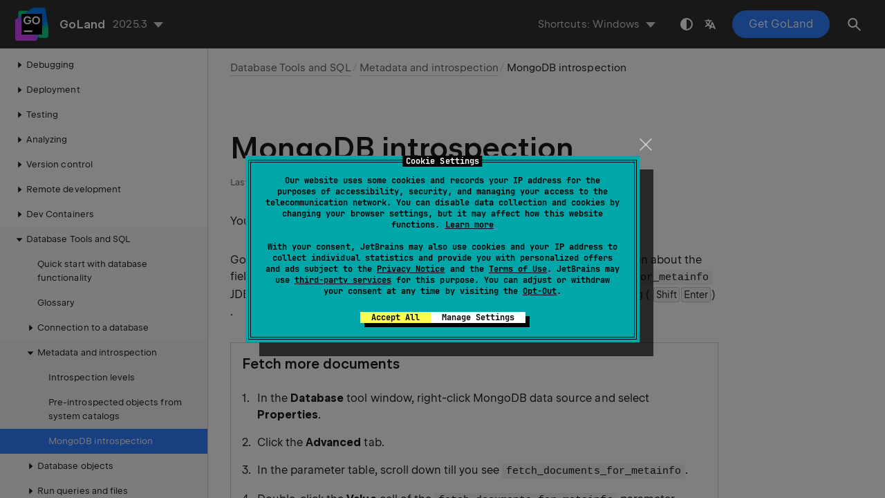

--- FILE ---
content_type: text/html
request_url: https://www.jetbrains.com/help/go/how-to-fetch-more-fields-for-mongodb-introspection.html
body_size: 2624
content:
<!DOCTYPE html SYSTEM "about:legacy-compat">
<html lang="en-US" data-preset="contrast" data-primary-color="#307FFF" data-link-color="#4F86EA"><head><link rel="canonical" href="https://www.jetbrains.com/help/go/how-to-fetch-more-fields-for-mongodb-introspection.html" data-react-helmet="true"/><meta charset="UTF-8"></meta><meta name="built-on" content="2026-01-23T14:34:31.755863635"><meta name="build-number" content="1025"><title>MongoDB introspection | GoLand Documentation</title><script type="application/json" id="virtual-toc-data">[]</script><script type="application/json" id="topic-shortcuts">{"DatabaseView.PropertiesAction":{"Windows":{"keystrokes":[{"keys":["mod-Shift","key-Enter"]}],"platform":"PC"},"Emacs":{"keystrokes":[{"keys":["mod-Shift","key-Enter"]}],"platform":"PC"},"XWin":{"keystrokes":[{"keys":["mod-Shift","key-Enter"]}],"platform":"PC"},"GNOME":{"keystrokes":[{"keys":["mod-Shift","key-Enter"]}],"platform":"PC"},"KDE":{"keystrokes":[{"keys":["mod-Shift","key-Enter"]}],"platform":"PC"},"Sublime Text":{"keystrokes":[{"keys":["mod-Shift","key-Enter"]}],"platform":"PC"},"macOS":{"keystrokes":[{"keys":["mod-Command","char-I"]}],"platform":"MAC"},"IntelliJ IDEA Classic (macOS)":{"keystrokes":[{"keys":["mod-Shift","key-Enter"]}],"platform":"MAC"},"macOS System Shortcuts":{"keystrokes":[{"keys":["mod-Command","char-I"]}],"platform":"MAC"},"Sublime Text (macOS)":{"keystrokes":[{"keys":["mod-Command","char-I"]}],"platform":"MAC"}}}</script><link href="https://resources.jetbrains.com/writerside/apidoc/6.25/app.css" rel="stylesheet"><meta name="description" content="Customize advanced IDE settings to fetch more fields."><link rel="manifest" href="https://www.jetbrains.com/site.webmanifest"><meta name="msapplication-TileColor" content="#000000"><link rel="apple-touch-icon" sizes="180x180" href="https://jetbrains.com/apple-touch-icon.png"><link rel="icon" type="image/png" sizes="32x32" href="https://jetbrains.com/favicon-32x32.png"><link rel="icon" type="image/png" sizes="16x16" href="https://jetbrains.com/favicon-16x16.png"><meta name="msapplication-TileImage" content="https://resources.jetbrains.com/storage/ui/favicons/mstile-144x144.png"><meta name="msapplication-square70x70logo" content="https://resources.jetbrains.com/storage/ui/favicons/mstile-70x70.png"><meta name="msapplication-square150x150logo" content="https://resources.jetbrains.com/storage/ui/favicons/mstile-150x150.png"><meta name="msapplication-wide310x150logo" content="https://resources.jetbrains.com/storage/ui/favicons/mstile-310x150.png"><meta name="msapplication-square310x310logo" content="https://resources.jetbrains.com/storage/ui/favicons/mstile-310x310.png"><meta name="image" content="https://resources.jetbrains.com/storage/products/goland/img/meta/preview.png"><!-- Open Graph --><meta property="og:title" content="MongoDB introspection | GoLand"><meta property="og:description" content=""><meta property="og:image" content="https://resources.jetbrains.com/storage/products/goland/img/meta/preview.png"><meta property="og:site_name" content="GoLand Help"><meta property="og:type" content="website"><meta property="og:locale" content="en_US"><meta property="og:url" content="https://www.jetbrains.com/help/go/how-to-fetch-more-fields-for-mongodb-introspection.html"><!-- End Open Graph --><!-- Twitter Card --><meta name="twitter:card" content="summary_large_image"><meta name="twitter:site" content="@GoLandIDE"><meta name="twitter:title" content="MongoDB introspection | GoLand"><meta name="twitter:description" content=""><meta name="twitter:creator" content="@GoLandIDE"><meta name="twitter:image:src" content="https://resources.jetbrains.com/storage/products/goland/img/meta/preview.png"><!-- End Twitter Card --><!-- Schema.org WebPage --><script type="application/ld+json">{
    "@context": "http://schema.org",
    "@type": "WebPage",
    "@id": "https://www.jetbrains.com/help/go/how-to-fetch-more-fields-for-mongodb-introspection.html#webpage",
    "url": "https://www.jetbrains.com/help/go/how-to-fetch-more-fields-for-mongodb-introspection.html",
    "name": "MongoDB introspection | GoLand",
    "description": "",
    "image": "https://resources.jetbrains.com/storage/products/goland/img/meta/preview.png",
    "inLanguage":"en-US"
}</script><!-- End Schema.org --><!-- Schema.org WebSite --><script type="application/ld+json">{
    "@type": "WebSite",
    "@id": "https://www.jetbrains.com/help/go/#website",
    "url": "https://www.jetbrains.com/help/go/",
    "name": "GoLand Help"
}</script><!-- End Schema.org --><script>
    (function (w, d, s, l, i) {
        w[l] = w[l] || [];
        w[l].push({ 'gtm.start': new Date().getTime(), event: 'gtm.js' });
        var f = d.getElementsByTagName(s)[0], j = d.createElement(s), dl = l != 'dataLayer' ? '&amp;l=' + l : '';
        j.async = true;
        j.src = '//www.googletagmanager.com/gtm.js?id=' + i + dl;
        f.parentNode.insertBefore(j, f);
    })(window, document, 'script', 'dataLayer', 'GTM-5P98');
</script>
<script src="https://resources.jetbrains.com/storage/help-app/v6/analytics.js"></script>
</head><body data-id="How_to_fetch_more_fields_for_MongoDB_introspection" data-main-title="MongoDB introspection" data-article-props="{&quot;seeAlso&quot;:[{&quot;title&quot;:&quot;Reference&quot;,&quot;links&quot;:[{&quot;url&quot;:&quot;database-tool-window.html#icons-for-data-sources-and-their-elements&quot;,&quot;text&quot;:&quot;Data sources and their elements&quot;},{&quot;url&quot;:&quot;data-sources-and-drivers-dialog.html&quot;,&quot;text&quot;:&quot;Data Sources and Drivers dialog&quot;}]},{&quot;title&quot;:&quot;Tool Windows&quot;,&quot;links&quot;:[{&quot;url&quot;:&quot;database-tool-window.html&quot;,&quot;text&quot;:&quot;Database tool window&quot;}]}],&quot;seeAlsoStyle&quot;:&quot;links&quot;}" data-template="article" data-breadcrumbs="Relational_Databases.topic|Database Tools and SQL///Introspection.topic|Metadata and introspection"><div class="wrapper"><main class="panel _main"><header class="panel__header"><div class="container"><h3>GoLand 2025.3 Help</h3><div class="panel-trigger"></div></div></header><section class="panel__content"><div class="container"><article class="article" data-shortcut-switcher="inactive"><h1 data-toc="How_to_fetch_more_fields_for_MongoDB_introspection" id="How_to_fetch_more_fields_for_MongoDB_introspection.topic">MongoDB introspection</h1><p id="pck2hv_4">You can observe MongoDB collections and fields in <span class="control" id="pck2hv_34">Database</span> tool window.</p><p id="pck2hv_5">GoLand fetches the first 10 documents from each collection to get information about the fields. You can customize this behavior by specifying the <code class="code" id="pck2hv_13">fetch_documents_for_metainfo</code> JDBC parameter on the <span class="control" id="pck2hv_14">Advanced</span> tab of the <span class="control" id="pck2hv_40">Data Sources and Drivers</span> dialog ( <kbd id="pck2hv_43" data-key="DatabaseView.PropertiesAction">Shift+Enter</kbd>) .</p><section class="procedure-steps"><h3 id="pck2hv_6" data-toc="pck2hv_6">Fetch more documents</h3><ol class="list _decimal"><li class="list__item" id="pck2hv_16"><p>In the <span class="control" id="pck2hv_52">Database</span> tool window,  right-click MongoDB data source and select <span class="control" id="pck2hv_22">Properties</span>.</p></li><li class="list__item" id="pck2hv_17"><p>Click the <span class="control" id="pck2hv_23">Advanced</span> tab.</p></li><li class="list__item" id="pck2hv_18"><p>In the parameter table, scroll down till you see <code class="code" id="pck2hv_24">fetch_documents_for_metainfo</code>.</p></li><li class="list__item" id="pck2hv_19"><p>Double-click the <span class="control" id="pck2hv_25">Value</span> cell of the <code class="code" id="pck2hv_26">fetch_documents_for_metainfo</code> parameter.</p></li><li class="list__item" id="pck2hv_20"><p id="pck2hv_27">Specify the required value.</p><figure id="pck2hv_28"><img alt="Fetch more documents for MongoDB introspection" src="https://resources.jetbrains.com/help/img/idea/2025.3/db_fetch_documents_for_metainfo.png" title="Fetch more documents for MongoDB introspection" data-dark-src="https://resources.jetbrains.com/help/img/idea/2025.3/db_fetch_documents_for_metainfo_dark.png" width="706" height="600"></figure></li></ol></section><div class="last-modified">28 October 2025</div><div data-feedback-placeholder="true"></div><div class="navigation-links _bottom"><a href="pre-introspected-objects-from-system-catalogs.html" class="navigation-links__prev">Pre-introspected objects from system catalogs</a><a href="database-objects.html" class="navigation-links__next">Database objects</a></div></article><div id="disqus_thread"></div></div></section></main></div><script src="https://resources.jetbrains.com/writerside/apidoc/6.25/app.js"></script></body></html>